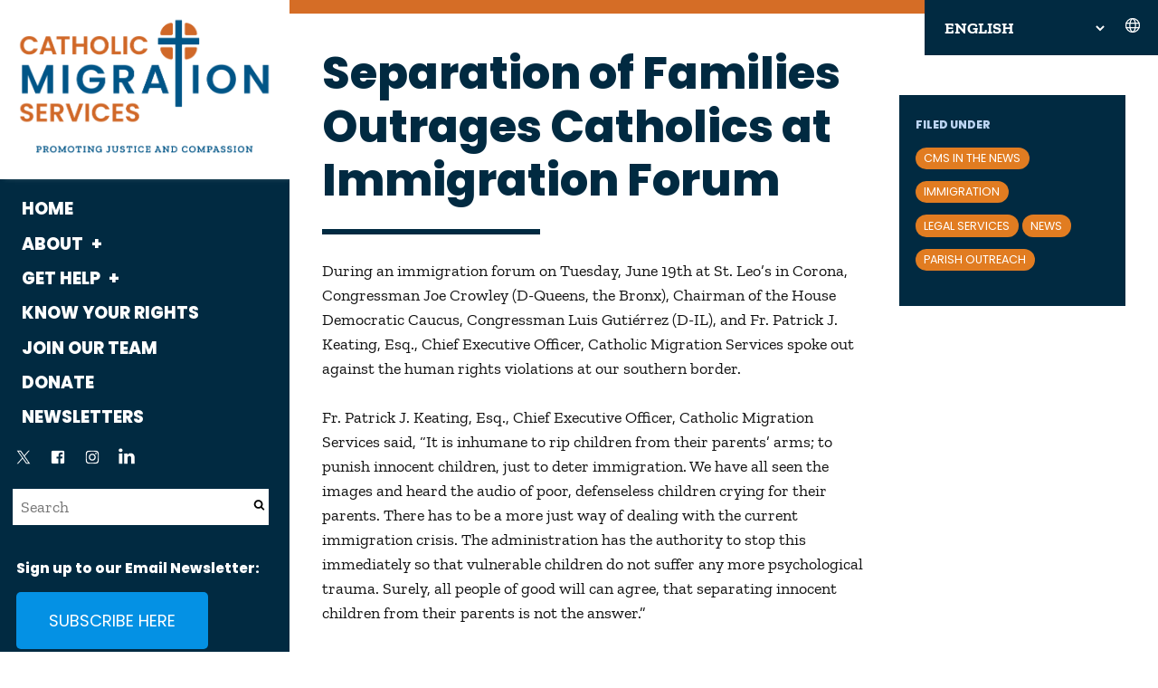

--- FILE ---
content_type: text/html; charset=UTF-8
request_url: https://catholicmigration.org/separation-of-families-outrages-catholics-at-immigration-forum/
body_size: 14590
content:
<!DOCTYPE html>
<!--[if lt IE 7]><html lang="en-US" class="no-js ie6 oldie"><![endif]-->
<!--[if IE 7]>	 <html lang="en-US" class="no-js ie7 oldie"><![endif]-->
<!--[if IE 8]>	 <html lang="en-US" class="no-js ie8 oldie"><![endif]-->
<!--[if IE 9]>	 <html lang="en-US" class="no-js ie9 oldie"><![endif]-->
<!--[if gt IE 9]><!--><html lang="en-US" class=""> <!--<![endif]-->
<head>
<title>Separation of Families Outrages Catholics at Immigration Forum &#x2d; Catholic Migration Services</title>
<meta http-equiv="content-type" content="text/html; charset=UTF-8" />
<meta name="description" content="Catholic Migration Services provides free immigration, housing, and employment legal services, tenant organizing and community legal education to low-income New Yorkers." />
<meta charset="UTF-8" />
<meta name="viewport" content="width=device-width,initial-scale=1" />
<link rel="shortcut icon" href="https://catholicmigration.org/wp-content/themes/sink_cathmigrations/images/favicon.ico?v=1769114100" />
<link rel="profile" href="http://gmpg.org/xfn/11" />
<title>Separation of Families Outrages Catholics at Immigration Forum &#x2d; Catholic Migration Services</title>

<!-- The SEO Framework by Sybre Waaijer -->
<meta name="robots" content="max-snippet:-1,max-image-preview:large,max-video-preview:-1" />
<link rel="canonical" href="https://catholicmigration.org/separation-of-families-outrages-catholics-at-immigration-forum/" />
<meta name="description" content="During an immigration forum on Tuesday, June 19th at St. Leo&rsquo;s in Corona, Congressman Joe Crowley (D&#x2d;Queens, the Bronx), Chairman of the House Democratic Caucus&#8230;" />
<meta property="og:type" content="article" />
<meta property="og:locale" content="en_US" />
<meta property="og:site_name" content="Catholic Migration Services" />
<meta property="og:title" content="Separation of Families Outrages Catholics at Immigration Forum" />
<meta property="og:description" content="During an immigration forum on Tuesday, June 19th at St. Leo&rsquo;s in Corona, Congressman Joe Crowley (D&#x2d;Queens, the Bronx), Chairman of the House Democratic Caucus, Congressman Luis Guti&eacute;rrez (D&#x2d;IL)&#8230;" />
<meta property="og:url" content="https://catholicmigration.org/separation-of-families-outrages-catholics-at-immigration-forum/" />
<meta property="article:published_time" content="2018-06-25T18:18:31+00:00" />
<meta property="article:modified_time" content="2018-06-25T18:18:31+00:00" />
<meta name="twitter:card" content="summary_large_image" />
<meta name="twitter:title" content="Separation of Families Outrages Catholics at Immigration Forum" />
<meta name="twitter:description" content="During an immigration forum on Tuesday, June 19th at St. Leo&rsquo;s in Corona, Congressman Joe Crowley (D&#x2d;Queens, the Bronx), Chairman of the House Democratic Caucus, Congressman Luis Guti&eacute;rrez (D&#x2d;IL)&#8230;" />
<script type="application/ld+json">{"@context":"https://schema.org","@graph":[{"@type":"WebSite","@id":"https://catholicmigration.org/#/schema/WebSite","url":"https://catholicmigration.org/","name":"Catholic Migration Services","description":"Catholic Migration Services provides free immigration, housing, and employment legal services, tenant organizing and community legal education to low&#x2d;income New Yorkers.","inLanguage":"en-US","potentialAction":{"@type":"SearchAction","target":{"@type":"EntryPoint","urlTemplate":"https://catholicmigration.org/search/{search_term_string}/"},"query-input":"required name=search_term_string"},"publisher":{"@type":"Organization","@id":"https://catholicmigration.org/#/schema/Organization","name":"Catholic Migration Services","url":"https://catholicmigration.org/"}},{"@type":"WebPage","@id":"https://catholicmigration.org/separation-of-families-outrages-catholics-at-immigration-forum/","url":"https://catholicmigration.org/separation-of-families-outrages-catholics-at-immigration-forum/","name":"Separation of Families Outrages Catholics at Immigration Forum &#x2d; Catholic Migration Services","description":"During an immigration forum on Tuesday, June 19th at St. Leo&rsquo;s in Corona, Congressman Joe Crowley (D&#x2d;Queens, the Bronx), Chairman of the House Democratic Caucus&#8230;","inLanguage":"en-US","isPartOf":{"@id":"https://catholicmigration.org/#/schema/WebSite"},"breadcrumb":{"@type":"BreadcrumbList","@id":"https://catholicmigration.org/#/schema/BreadcrumbList","itemListElement":[{"@type":"ListItem","position":1,"item":"https://catholicmigration.org/","name":"Catholic Migration Services"},{"@type":"ListItem","position":2,"item":"https://catholicmigration.org/category/cms-in-the-news/","name":"Category: CMS in the News"},{"@type":"ListItem","position":3,"name":"Separation of Families Outrages Catholics at Immigration Forum"}]},"potentialAction":{"@type":"ReadAction","target":"https://catholicmigration.org/separation-of-families-outrages-catholics-at-immigration-forum/"},"datePublished":"2018-06-25T18:18:31+00:00","dateModified":"2018-06-25T18:18:31+00:00","author":{"@type":"Person","@id":"https://catholicmigration.org/#/schema/Person/1c6493b933fc042075f79993b3470428","name":"Natasha V."}}]}</script>
<!-- / The SEO Framework by Sybre Waaijer | 10.05ms meta | 8.41ms boot -->

<script type="text/javascript">
/* <![CDATA[ */
window._wpemojiSettings = {"baseUrl":"https:\/\/s.w.org\/images\/core\/emoji\/15.0.3\/72x72\/","ext":".png","svgUrl":"https:\/\/s.w.org\/images\/core\/emoji\/15.0.3\/svg\/","svgExt":".svg","source":{"concatemoji":"https:\/\/catholicmigration.org\/wp-includes\/js\/wp-emoji-release.min.js?ver=6.6.1"}};
/*! This file is auto-generated */
!function(i,n){var o,s,e;function c(e){try{var t={supportTests:e,timestamp:(new Date).valueOf()};sessionStorage.setItem(o,JSON.stringify(t))}catch(e){}}function p(e,t,n){e.clearRect(0,0,e.canvas.width,e.canvas.height),e.fillText(t,0,0);var t=new Uint32Array(e.getImageData(0,0,e.canvas.width,e.canvas.height).data),r=(e.clearRect(0,0,e.canvas.width,e.canvas.height),e.fillText(n,0,0),new Uint32Array(e.getImageData(0,0,e.canvas.width,e.canvas.height).data));return t.every(function(e,t){return e===r[t]})}function u(e,t,n){switch(t){case"flag":return n(e,"\ud83c\udff3\ufe0f\u200d\u26a7\ufe0f","\ud83c\udff3\ufe0f\u200b\u26a7\ufe0f")?!1:!n(e,"\ud83c\uddfa\ud83c\uddf3","\ud83c\uddfa\u200b\ud83c\uddf3")&&!n(e,"\ud83c\udff4\udb40\udc67\udb40\udc62\udb40\udc65\udb40\udc6e\udb40\udc67\udb40\udc7f","\ud83c\udff4\u200b\udb40\udc67\u200b\udb40\udc62\u200b\udb40\udc65\u200b\udb40\udc6e\u200b\udb40\udc67\u200b\udb40\udc7f");case"emoji":return!n(e,"\ud83d\udc26\u200d\u2b1b","\ud83d\udc26\u200b\u2b1b")}return!1}function f(e,t,n){var r="undefined"!=typeof WorkerGlobalScope&&self instanceof WorkerGlobalScope?new OffscreenCanvas(300,150):i.createElement("canvas"),a=r.getContext("2d",{willReadFrequently:!0}),o=(a.textBaseline="top",a.font="600 32px Arial",{});return e.forEach(function(e){o[e]=t(a,e,n)}),o}function t(e){var t=i.createElement("script");t.src=e,t.defer=!0,i.head.appendChild(t)}"undefined"!=typeof Promise&&(o="wpEmojiSettingsSupports",s=["flag","emoji"],n.supports={everything:!0,everythingExceptFlag:!0},e=new Promise(function(e){i.addEventListener("DOMContentLoaded",e,{once:!0})}),new Promise(function(t){var n=function(){try{var e=JSON.parse(sessionStorage.getItem(o));if("object"==typeof e&&"number"==typeof e.timestamp&&(new Date).valueOf()<e.timestamp+604800&&"object"==typeof e.supportTests)return e.supportTests}catch(e){}return null}();if(!n){if("undefined"!=typeof Worker&&"undefined"!=typeof OffscreenCanvas&&"undefined"!=typeof URL&&URL.createObjectURL&&"undefined"!=typeof Blob)try{var e="postMessage("+f.toString()+"("+[JSON.stringify(s),u.toString(),p.toString()].join(",")+"));",r=new Blob([e],{type:"text/javascript"}),a=new Worker(URL.createObjectURL(r),{name:"wpTestEmojiSupports"});return void(a.onmessage=function(e){c(n=e.data),a.terminate(),t(n)})}catch(e){}c(n=f(s,u,p))}t(n)}).then(function(e){for(var t in e)n.supports[t]=e[t],n.supports.everything=n.supports.everything&&n.supports[t],"flag"!==t&&(n.supports.everythingExceptFlag=n.supports.everythingExceptFlag&&n.supports[t]);n.supports.everythingExceptFlag=n.supports.everythingExceptFlag&&!n.supports.flag,n.DOMReady=!1,n.readyCallback=function(){n.DOMReady=!0}}).then(function(){return e}).then(function(){var e;n.supports.everything||(n.readyCallback(),(e=n.source||{}).concatemoji?t(e.concatemoji):e.wpemoji&&e.twemoji&&(t(e.twemoji),t(e.wpemoji)))}))}((window,document),window._wpemojiSettings);
/* ]]> */
</script>
<style id='wp-emoji-styles-inline-css' type='text/css'>

	img.wp-smiley, img.emoji {
		display: inline !important;
		border: none !important;
		box-shadow: none !important;
		height: 1em !important;
		width: 1em !important;
		margin: 0 0.07em !important;
		vertical-align: -0.1em !important;
		background: none !important;
		padding: 0 !important;
	}
</style>
<link rel='stylesheet' id='socialink-site-deployment-css' href='https://catholicmigration.org/wp-content/plugins/socialink-suite-deployment/public/css/socialink-site-deployment-public.css?ver=1.0.0' type='text/css' media='all' />
<link rel='stylesheet' id='sink-theme-slideshow-slick-css' href='https://catholicmigration.org/wp-content/themes/sink_cathmigrations/_social-ink-app_/dependencies/vendor/kenwheeler/slick/slick/slick.css' type='text/css' media='all' />
<link rel='stylesheet' id='sink-theme-scss-css' href='https://catholicmigration.org/wp-content/themes/sink_cathmigrations/sink.style.php?p=style.scss' type='text/css' media='all' />
<link rel='stylesheet' id='sink-theme-css-css' href='https://catholicmigration.org/wp-content/themes/sink_cathmigrations/style.css' type='text/css' media='all' />
<link rel='stylesheet' id='sink-theme-fonts-css' href='https://fonts.googleapis.com/css?family=Merriweather%3A400%2C400i%2C700%2C700i%7CRoboto+Condensed%3A300&#038;ver=6.6.1' type='text/css' media='all' />
<link rel='stylesheet' id='sink-theme-res768-css' href='https://catholicmigration.org/wp-content/themes/sink_cathmigrations/assets/css/responsive_768max.css' type='text/css' media='screen and (max-width:767px)' />
<link rel='stylesheet' id='sink-theme-css-fancyapps-css' href='https://catholicmigration.org/wp-content/themes/sink_cathmigrations/assets/js/lib/fancybox.css?ver=6.6.1' type='text/css' media='all' />
<script type="text/javascript" src="https://catholicmigration.org/wp-includes/js/jquery/jquery.min.js?ver=3.7.1" id="jquery-core-js"></script>
<script type="text/javascript" src="https://catholicmigration.org/wp-includes/js/jquery/jquery-migrate.min.js?ver=3.4.1" id="jquery-migrate-js"></script>
<script type="text/javascript" src="https://catholicmigration.org/wp-content/plugins/socialink-suite-deployment/public/js/socialink-site-deployment-public.js?ver=1.0.0" id="socialink-site-deployment-js"></script>
<script type="text/javascript" src="https://catholicmigration.org/wp-content/themes/sink_cathmigrations/assets/js/main.js?ver=6.6.1" id="sink-theme-js-js"></script>
<script type="text/javascript" src="https://catholicmigration.org/wp-content/themes/sink_cathmigrations/_social-ink-app_/dependencies/vendor/kenwheeler/slick/slick/slick.min.js?ver=6.6.1" id="sink-theme-js-slick-js"></script>
<script type="text/javascript" src="https://catholicmigration.org/wp-content/themes/sink_cathmigrations/assets/js/lib/fancybox.umd.js?ver=6.6.1" id="sink-theme-js-fancyapps-js"></script>
<link rel="https://api.w.org/" href="https://catholicmigration.org/wp-json/" /><link rel="alternate" title="JSON" type="application/json" href="https://catholicmigration.org/wp-json/wp/v2/posts/6316" /><link rel="alternate" title="oEmbed (JSON)" type="application/json+oembed" href="https://catholicmigration.org/wp-json/oembed/1.0/embed?url=https%3A%2F%2Fcatholicmigration.org%2Fseparation-of-families-outrages-catholics-at-immigration-forum%2F" />
<link rel="alternate" title="oEmbed (XML)" type="text/xml+oembed" href="https://catholicmigration.org/wp-json/oembed/1.0/embed?url=https%3A%2F%2Fcatholicmigration.org%2Fseparation-of-families-outrages-catholics-at-immigration-forum%2F&#038;format=xml" />
	<meta name='dev-migrated' content='social-ink' />
   <!-- Google tag (gtag.js) Social Ink Automated -->
   <script async src="https://www.googletagmanager.com/gtag/js?id=G-E0WHYG00MC"></script>
   <script>
      window.dataLayer = window.dataLayer || [];
      function gtag(){dataLayer.push(arguments);}
      gtag('js', new Date());

      gtag('config', 'G-E0WHYG00MC');
   </script>
    <script type="text/javascript">
        var ajaxurl = 'https://catholicmigration.org/wp-admin/admin-ajax.php';
    </script>
    <!--[if IE]>
     /* IE 9 and lower only */
     <style type="text/css">
          .gradient {
               filter: none;
          }
     </style>
     <link rel="stylesheet" type="text/css" href="https://catholicmigration.org/wp-content/themes/sink_cathmigrations/assets/css/ie.css" media="screen" />
     <script>
          document.createElement('header');
          document.createElement('nav');
          document.createElement('section');
          document.createElement('article');
          document.createElement('aside');
          document.createElement('main');
          document.createElement('footer');
     </script>
     /* END IE 9 and lower only */
<![endif]-->
</head>
<body class="post-template-default single single-post postid-6316 single-format-standard hero-none social-ink-site-container logged-in-user-0">
<div id="container" class="">
     <div id="skiptocontent">
          <a href="#maincontent" class="skipping_button">skip to main content</a>
     </div>

     <div class="mobile-only logospace">
          <div class="mobile-logo">
               <a class="logoclick dont_highlight" href="http://catholicmigration.org/">
                    <img
                    src="https://catholicmigration.org/wp-content/themes/sink_cathmigrations/images/logo.png"
                    title="Catholic Migration Services - Catholic Migration Services provides free immigration, housing, and employment legal services, tenant organizing and community legal education to low-income New Yorkers."
                    alt="Catholic Migration Services - Catholic Migration Services provides free immigration, housing, and employment legal services, tenant organizing and community legal education to low-income New Yorkers."
                    />
               </a>
          </div>
     </div>
     
     <div class="socialink-gtl-container gtl-container-global">
          <div class="gtranslate_wrapper" id="gt-wrapper-59128800"></div>          		<span class="sink_icon sink_svg">
			<svg id="globe-icon" data-name="icon-globe" width="32" height="32" viewBox="0 0 32 32" fill="none" xmlns="http://www.w3.org/2000/svg">
	<title>Globe</title>
<path d="M16 28C22.6274 28 28 22.6274 28 16C28 9.37258 22.6274 4 16 4C9.37258 4 4 9.37258 4 16C4 22.6274 9.37258 28 16 28Z" stroke="white" stroke-width="2" stroke-miterlimit="10"/>
<path d="M4.68335 12H27.3165" stroke="white" stroke-width="2" stroke-linecap="round" stroke-linejoin="round"/>
<path d="M4.68384 20H27.3168" stroke="white" stroke-width="2" stroke-linecap="round" stroke-linejoin="round"/>
<path d="M16 27.6779C18.7614 27.6779 21 22.4495 21 16C21 9.5505 18.7614 4.32214 16 4.32214C13.2386 4.32214 11 9.5505 11 16C11 22.4495 13.2386 27.6779 16 27.6779Z" stroke="white" stroke-width="2" stroke-miterlimit="10"/>
</svg>
		</span>
		     </div>

     <div class="container_inner">
          <div class="left-column">
              <header id="header" role="banner">
               <div class="header_inner">
<div class="logo">
	<a class="logoclick dont_highlight" href="http://catholicmigration.org/">
		<img
		src="https://catholicmigration.org/wp-content/themes/sink_cathmigrations/images/logo.png"
		title="Catholic Migration Services - Catholic Migration Services provides free immigration, housing, and employment legal services, tenant organizing and community legal education to low-income New Yorkers."
		alt="Catholic Migration Services - Catholic Migration Services provides free immigration, housing, and employment legal services, tenant organizing and community legal education to low-income New Yorkers."
		/>
	</a>
</div>
<nav class="sidemenu">
		<a class="close" href="#">		<span class="sink_icon sink_svg">
			<svg id="Layer_1" data-name="Layer 1" xmlns="http://www.w3.org/2000/svg" xmlns:xlink="http://www.w3.org/1999/xlink" viewBox="0 0 16.43 16.43">
  <defs>
    <clipPath id="clip-path">
      <rect x="-350.22" y="287.74" width="1229.74" height="660.51" style="fill: none"/>
    </clipPath>
    <clipPath id="clip-path-2">
      <rect x="-350.22" y="77.32" width="1239.9" height="873.25" style="fill: none"/>
    </clipPath>
    <clipPath id="clip-path-3">
      <rect x="-364.87" y="-190.9" width="1431.26" height="1437.3" style="fill: none"/>
    </clipPath>
    <clipPath id="clip-path-4">
      <rect x="-364.87" y="-194.12" width="1431.26" height="1440.53" style="fill: none"/>
    </clipPath>
  </defs>
  <title>Close</title>
  <g>
    <polyline points="0 0.71 15.72 16.43 16.43 15.72 0.71 0" style="fill: #f6f4f3"/>
    <polyline points="15.72 0 0 15.72 0.71 16.43 16.43 0.71" style="fill: #f6f4f3"/>
  </g>
  
</svg>
		</span>
		</a>
		<a class="open" href="#">		<span class="sink_icon sink_svg">
			<svg id="Layer_1" data-name="Layer 1" xmlns="http://www.w3.org/2000/svg" xmlns:xlink="http://www.w3.org/1999/xlink" viewBox="0 0 17.89 14.82">
  <defs>
    <clipPath id="clip-path">
      <rect x="-275.01" y="287.74" width="1229.74" height="660.51" style="fill: none"/>
    </clipPath>
    <clipPath id="clip-path-2">
      <rect x="-275.01" y="77.32" width="1239.9" height="873.25" style="fill: none"/>
    </clipPath>
    <clipPath id="clip-path-3">
      <rect x="-289.66" y="-190.9" width="1431.26" height="1437.3" style="fill: none"/>
    </clipPath>
    <clipPath id="clip-path-4">
      <rect x="-289.66" y="-194.12" width="1431.26" height="1440.53" style="fill: none"/>
    </clipPath>
  </defs>
  <title>Menu</title>
  <g>
    <line y1="0.5" x2="17.89" y2="0.5" style="fill: none;stroke: #f6f4f3;stroke-miterlimit: 10"/>
    <line y1="7.41" x2="17.89" y2="7.41" style="fill: none;stroke: #f6f4f3;stroke-miterlimit: 10"/>
    <line y1="14.32" x2="17.89" y2="14.32" style="fill: none;stroke: #f6f4f3;stroke-miterlimit: 10"/>
  </g>
 </svg>
		</span>
		</a>
	</nav>

<div class="header-menu-top">
	<div class="topheader-bottomline">
		<nav class="menu_nav mobile_only" role="navigation">
			<div class="centering_box burger-wrap">
			 	<div class="burger-time">
		 		 	<input type="checkbox" id="init_header_menu" class="init_header_menu" />
		 		  	<div class="add-heat">
		 		  		<label class="hamburger-btn" for="init_header_menu">
			 			    <div class="burger burger-container">
			 			            <span class="burger-magic invisible-burger"></span>
			 			            <span class="burger-meat"></span>
			 			            <span class="burger-bun"></span>
			 			            <span class="burger-bun"></span>
			 			     </div>
		 		   		</label>
		 		   		<span class="text_assist">MENU</span>
		 		  	</div>
			 	</div>
			</div>
		</nav>
		</div>

		<nav class="topmenu searcher" role="navigation">
			<ul id="menu-main" class="menu" role="menubar"><li id="menu-item-10215" class="menu-item menu-item-type-post_type menu-item-object-page menu-item-home menu-item-10215"><a href="https://catholicmigration.org/" class="catholic-migration-services-home-10215">Home</a></li>
<li id="menu-item-5493" class="menu-item menu-item-type-post_type menu-item-object-page menu-item-has-children menu-item-5493" aria-haspopup="true" aria-expanded="false" tabindex="0"><a href="https://catholicmigration.org/about-catholic-migration-services/" class="catholic-migration-services-about-5493">About</a>
<ul class="sub-menu">
	<li id="menu-item-5488" class="menu-item menu-item-type-post_type menu-item-object-page menu-item-5488"><a href="https://catholicmigration.org/about-catholic-migration-services/" class="catholic-migration-services-what-we-do-5488">What We Do</a></li>
	<li id="menu-item-9153" class="menu-item menu-item-type-post_type menu-item-object-page menu-item-9153"><a href="https://catholicmigration.org/staff-directory/" class="catholic-migration-services-who-we-are-9153">Who We Are</a></li>
	<li id="menu-item-4189" class="menu-item menu-item-type-post_type menu-item-object-page menu-item-4189"><a href="https://catholicmigration.org/history/" class="catholic-migration-services-history-4189">History</a></li>
	<li id="menu-item-10356" class="menu-item menu-item-type-taxonomy menu-item-object-category current-post-ancestor current-menu-parent current-post-parent menu-item-10356"><a href="https://catholicmigration.org/category/news/" class="catholic-migration-services-news-10356">News</a></li>
</ul>
</li>
<li id="menu-item-10363" class="menu-item menu-item-type-post_type menu-item-object-page menu-item-has-children menu-item-10363" aria-haspopup="true" aria-expanded="false" tabindex="0"><a href="https://catholicmigration.org/get-help/" class="catholic-migration-services-get-help-10363">Get Help</a>
<ul class="sub-menu">
	<li id="menu-item-4182" class="menu-item menu-item-type-post_type menu-item-object-page menu-item-4182"><a href="https://catholicmigration.org/housing/" class="catholic-migration-services-housing-4182">Housing</a></li>
	<li id="menu-item-4181" class="menu-item menu-item-type-post_type menu-item-object-page menu-item-4181"><a href="https://catholicmigration.org/immigration/" class="catholic-migration-services-immigration-4181">Immigration</a></li>
	<li id="menu-item-4183" class="menu-item menu-item-type-post_type menu-item-object-page menu-item-4183"><a href="https://catholicmigration.org/workers-rights/" class="catholic-migration-services-employment-4183">Employment</a></li>
</ul>
</li>
<li id="menu-item-10967" class="menu-item menu-item-type-post_type menu-item-object-page menu-item-10967"><a href="https://catholicmigration.org/know-your-rights/" class="catholic-migration-services-know-your-rights-10967">Know Your Rights</a></li>
<li id="menu-item-10359" class="menu-item menu-item-type-post_type menu-item-object-page menu-item-10359"><a href="https://catholicmigration.org/internships-and-careers/" class="catholic-migration-services-join-our-team-10359">Join Our Team</a></li>
<li id="menu-item-11292" class="menu-item menu-item-type-custom menu-item-object-custom menu-item-11292"><a href="https://www.ccbq.org/cms_donate/" class="catholic-migration-services-donate-11292">Donate</a></li>
<li id="menu-item-10411" class="menu-item menu-item-type-post_type menu-item-object-page menu-item-10411"><a href="https://catholicmigration.org/newsletters/" class="catholic-migration-services-newsletters-10411">Newsletters</a></li>
</ul>		</nav>
		<nav class="socialmedia menu_horizontal" role="social_media">
	<ul>
				<li class="media-link media-link-x"><a class="x socialmedia_clicker" title="See Catholic Migration Services on X" href="https://twitter.com/CMSBQ">		<span class="sink_icon sink_svg">
			<svg viewBox="0 0 96 96"  id="x-icon" data-name="icon-x" xmlns="http://www.w3.org/2000/svg" >
	<title>X</title>
	<path d="M53.5179 43.5464L75.1097 19H69.9931L51.245 40.3133L36.2709 19H19L41.6438 51.2295L19 76.9702H24.1169L43.9154 54.4626L59.7291 76.9702H77L53.5166 43.5464H53.5179ZM46.5096 51.5135L44.2154 48.3041L25.9605 22.7671H33.8197L48.5516 43.3763L50.8459 46.5856L69.9955 73.3744H62.1363L46.5096 51.5147V51.5135Z" />
</svg>
		</span>
		</a></li>
					<li class="media-link media-link-facebook"><a class="facebook socialmedia_clicker" title="See Catholic Migration Services on Facebook" href="https://www.facebook.com/cmsbq">		<span class="sink_icon sink_svg">
			<svg  id="facebook-icon" data-name="icon-facebook" xmlns="http://www.w3.org/2000/svg" viewBox="0 0 96 96">
	<title>Facebook</title>
	<g clip-path="url(#clip0_1_30)">
	<path d="M17.9998 66.7499V29.2499C17.9773 27.7751 18.2586 26.3115 18.8264 24.9502C19.3941 23.5889 20.2361 22.3591 21.2998 21.3374C22.3404 20.2856 23.5782 19.4495 24.9424 18.8768C26.3065 18.3041 27.7703 18.0061 29.2498 17.9999H66.7498C68.242 17.9811 69.7219 18.2713 71.0965 18.8521C72.4711 19.4329 73.7107 20.2919 74.7373 21.3749C75.7782 22.404 76.6031 23.6308 77.1633 24.9831C77.7236 26.3354 78.008 27.7861 77.9998 29.2499V66.7499C78.0223 68.2246 77.741 69.6883 77.1732 71.0495C76.6055 72.4108 75.7635 73.6406 74.6998 74.6624C73.6592 75.7141 72.4214 76.5503 71.0572 77.123C69.693 77.6957 68.2293 77.9937 66.7498 77.9999H59.2498V54.2249H67.2373L68.3623 45.4874H59.2498V39.8624C59.2001 38.7172 59.6043 37.5986 60.3748 36.7499C61.4263 35.8928 62.7751 35.4881 64.1248 35.6249H69.2998V27.3749C66.7998 27.1499 64.4748 27.0374 62.3248 27.0374C60.8856 26.9326 59.4398 27.1124 58.0701 27.5664C56.7003 28.0205 55.4334 28.7399 54.3417 29.6836C53.25 30.6273 52.3549 31.7768 51.7075 33.0664C51.0601 34.3561 50.6731 35.7606 50.5685 37.1999C50.5176 37.8238 50.5176 38.4509 50.5685 39.0749V45.5249H41.7373V54.2624H50.4748V77.9999H29.2498C27.7576 78.0186 26.2777 77.7284 24.9031 77.1476C23.5285 76.5668 22.2889 75.7079 21.2623 74.6249C20.2213 73.5957 19.3965 72.369 18.8362 71.0166C18.276 69.6643 17.9916 68.2137 17.9998 66.7499Z"/>
	</g>
	<defs>
		<clipPath id="clip0_1_30">
			<rect width="60" height="60"  transform="translate(18 18)"/>
		</clipPath>
	</defs>
</svg>
		</span>
		</a></li>
					<li class="media-link media-link-instagram"><a class="instagram socialmedia_clicker" title="See Catholic Migration Services on Instagram" href="https://www.instagram.com/CMSBQ/">		<span class="sink_icon sink_svg">
			<svg  id="instagram-icon" data-name="icon-instagram" xmlns="http://www.w3.org/2000/svg" viewBox="0 0 96 96">
	<title>Instagram</title>
	<g clip-path="url(#clip0_1_18)">
	<path d="M48 23.4545C56.0182 23.4545 56.9727 23.4545 60.1091 23.6455C61.9703 23.6803 63.8131 24.0212 65.5636 24.6545C66.8668 25.1371 68.0422 25.9114 69 26.9182C70.0068 27.876 70.7811 29.0514 71.2636 30.3545C71.9992 32.1148 72.4325 33.9865 72.5455 35.8909C72.5455 39.0273 72.5455 39.9818 72.5455 48C72.5455 56.0182 72.5455 56.9727 72.3545 60.1091C72.3197 61.9703 71.9788 63.8131 71.3455 65.5636C70.8324 66.8511 70.0624 68.0206 69.0824 69.0006C68.1024 69.9806 66.933 70.7506 65.6455 71.2636C63.895 71.897 62.0521 72.2379 60.1909 72.2727C56.9727 72.5455 56.0182 72.5455 48 72.5455C39.9818 72.5455 39.0273 72.5455 35.8909 72.5455C34.0297 72.5107 32.1869 72.1697 30.4364 71.5364C29.1332 71.0538 27.9578 70.2795 27 69.2727C25.9932 68.3149 25.2189 67.1395 24.7364 65.8364C24.103 64.0859 23.7621 62.2431 23.7273 60.3818C23.4545 56.9727 23.4545 56.0182 23.4545 48C23.4545 39.9818 23.4545 39.0273 23.6455 35.8909C23.6803 34.0297 24.0212 32.1869 24.6545 30.4364C25.1371 29.1332 25.9114 27.9578 26.9182 27C27.876 25.9932 29.0514 25.2189 30.3545 24.7364C32.1482 24.0881 34.0383 23.747 35.9455 23.7273C39.0273 23.4545 39.9818 23.4545 48 23.4545ZM48 18C39.8182 18 38.8364 18 35.6182 18.1909C33.1293 18.2358 30.6665 18.7062 28.3364 19.5818C26.337 20.3284 24.5295 21.5117 23.0455 23.0455C21.5117 24.5295 20.3284 26.337 19.5818 28.3364C18.7062 30.6665 18.2358 33.1293 18.1909 35.6182C18 38.8364 18 39.8182 18 48C18 56.1818 18 57.1636 18.1909 60.3818C18.2358 62.8707 18.7062 65.3335 19.5818 67.6636C20.3284 69.663 21.5117 71.4705 23.0455 72.9545C24.5295 74.4883 26.337 75.6716 28.3364 76.4182C30.6665 77.2938 33.1293 77.7642 35.6182 77.8091C38.8364 78 39.8182 78 48 78C56.1818 78 57.1636 78 60.3818 77.8091C62.8707 77.7642 65.3335 77.2938 67.6636 76.4182C69.6472 75.6407 71.4488 74.4618 72.9553 72.9553C74.4618 71.4488 75.6407 69.6472 76.4182 67.6636C77.2938 65.3335 77.7642 62.8707 77.8091 60.3818C78 57.1636 78 56.1818 78 48C78 39.8182 78 38.8364 77.8091 35.6182C77.7642 33.1293 77.2938 30.6665 76.4182 28.3364C75.6716 26.337 74.4883 24.5295 72.9545 23.0455C71.4705 21.5117 69.663 20.3284 67.6636 19.5818C65.3335 18.7062 62.8707 18.2358 60.3818 18.1909C57.1636 18 56.1818 18 48 18Z" />
	<path d="M48 32.5909C44.9524 32.5909 41.9732 33.4947 39.4392 35.1878C36.9052 36.881 34.9301 39.2876 33.7639 42.1032C32.5976 44.9189 32.2924 48.0171 32.887 51.0062C33.4816 53.9953 34.9491 56.7409 37.1041 58.8959C39.2591 61.0509 42.0048 62.5185 44.9938 63.113C47.9829 63.7076 51.0812 63.4024 53.8968 62.2362C56.7124 61.0699 59.119 59.0949 60.8122 56.5609C62.5054 54.0269 63.4091 51.0477 63.4091 48C63.4091 43.9133 61.7856 39.9939 58.8959 37.1042C56.0061 34.2144 52.0867 32.5909 48 32.5909ZM48 58.0091C46.0204 58.0091 44.0852 57.4221 42.4392 56.3223C40.7933 55.2225 39.5104 53.6593 38.7528 51.8303C37.9952 50.0014 37.797 47.9889 38.1832 46.0474C38.5694 44.1058 39.5227 42.3223 40.9225 40.9225C42.3223 39.5227 44.1057 38.5695 46.0473 38.1833C47.9889 37.7971 50.0014 37.9953 51.8303 38.7528C53.6592 39.5104 55.2224 40.7933 56.3222 42.4393C57.4221 44.0853 58.0091 46.0204 58.0091 48C58.0091 50.6546 56.9546 53.2005 55.0775 55.0775C53.2004 56.9546 50.6546 58.0091 48 58.0091Z" />
	<path d="M64.0091 35.5909C65.9973 35.5909 67.6091 33.9792 67.6091 31.9909C67.6091 30.0027 65.9973 28.3909 64.0091 28.3909C62.0209 28.3909 60.4091 30.0027 60.4091 31.9909C60.4091 33.9792 62.0209 35.5909 64.0091 35.5909Z" />
	</g>
	<defs>
	<clipPath id="clip0_1_18">
	<rect width="60" height="60" fill="white" transform="translate(18 18)"/>
	</clipPath>
	</defs>
</svg>
		</span>
		</a></li>
					<li class="media-link media-link-linkedin"><a class="linkedin socialmedia_clicker" title="See Catholic Migration Services on Linkedin" href="https://www.linkedin.com/company/catholic-migration-services">		<span class="sink_icon sink_svg">
			<svg  id="linkedin-icon" data-name="icon-linkedin" xmlns="http://www.w3.org/2000/svg" viewBox="0 0 96 96" >
	<title>Linked In</title>
	<path d="M29.837 17.7451C29.867 18.7862 29.6719 19.8216 29.265 20.7805C28.8582 21.7394 28.2493 22.5992 27.4799 23.3013C25.8244 24.8015 23.6516 25.6013 21.4185 25.5322C20.2972 25.5889 19.1758 25.4208 18.1204 25.0377C17.0649 24.6546 16.0968 24.0642 15.273 23.3013C14.5253 22.5866 13.9364 21.7225 13.5448 20.7652C13.1532 19.8079 12.9676 18.7789 13 17.7451C12.9701 16.7039 13.1652 15.6685 13.572 14.7096C13.9788 13.7507 14.5877 12.8909 15.3572 12.1888C16.1743 11.4438 17.1301 10.867 18.1701 10.4915C19.2101 10.1159 20.314 9.94891 21.4185 10C22.53 9.94329 23.6418 10.1075 24.6894 10.4832C25.7371 10.8589 26.6998 11.4387 27.522 12.1888C28.263 12.9107 28.8502 13.7751 29.2481 14.73C29.6459 15.685 29.8463 16.7106 29.837 17.7451ZM28.911 31.7198V76.8852H13.8839V31.7198H28.911ZM83 50.9982V76.8852H68.0571V52.724C68.1994 50.0923 67.5389 47.4794 66.163 45.2315C65.5051 44.3241 64.626 43.6001 63.6092 43.1286C62.5924 42.657 61.4718 42.4536 60.3542 42.5376C58.6478 42.4812 56.9768 43.0332 55.6398 44.095C54.3668 45.1532 53.3579 46.4935 52.6933 48.0096C52.3255 49.1944 52.1548 50.4316 52.1882 51.6717V76.9273H37.1612C37.1612 64.7765 37.1612 54.9549 37.1612 47.4624V33.9086V31.7198H52.1882V38.2442C52.7357 37.3425 53.3701 36.4966 54.0824 35.7186C54.8757 34.8824 55.7191 34.0953 56.6079 33.3614C57.8397 32.3862 59.2803 31.7091 60.8172 31.3831C62.5236 30.9438 64.2751 30.7037 66.0367 30.6675C68.3885 30.552 70.7372 30.9517 72.9184 31.8388C75.0997 32.7258 77.0607 34.0787 78.6645 35.8028C81.9663 40.1439 83.514 45.5684 83 50.9982Z" />

	<defs>
		<rect width="70" height="66.8852"  transform="translate(13 10)"/>
	</defs>
</svg>
		</span>
		</a></li>
			</ul>
</nav>
		<nav class="search-container-visible">
	<form action="https://catholicmigration.org" method="get">
		<input placeholder="Search" title="Search" type="text" name="s" class="search_input clearMeFocus"  />
		<button>		<span class="sink_icon sink_svg">
			<svg viewBox="0 0 96 96" id="search-icon" data-name="icon-search" xmlns="http://www.w3.org/2000/svg" >
	<title>Search</title>
	<path d="M56.092 43.303C56.0709 39.3882 54.5037 35.6404 51.7318 32.8759C48.9598 30.1115 45.2078 28.5544 41.293 28.5439C37.3851 28.5649 33.6433 30.1266 30.88 32.89C28.1166 35.6533 26.5549 39.3951 26.5339 43.303C26.5444 47.2178 28.1015 50.9698 30.8659 53.7417C33.6304 56.5137 37.3782 58.0809 41.293 58.102C45.2147 58.0914 48.9727 56.5289 51.7458 53.7558C54.5189 50.9827 56.0814 47.2247 56.092 43.303ZM72.9994 70.7825C72.9814 71.898 72.5303 72.9626 71.7415 73.7515C70.9526 74.5403 69.888 74.9914 68.7725 75.0094C68.212 75.0251 67.6546 74.9209 67.1376 74.7038C66.6206 74.4867 66.156 74.1616 65.7748 73.7503L54.5131 62.4587C51.2951 64.6808 47.5674 66.053 43.6767 66.4479C39.7859 66.8427 35.8586 66.2473 32.2597 64.717C29.48 63.5512 26.9547 61.8541 24.8252 59.7208C22.6999 57.5847 21.0039 55.061 19.8289 52.2863C18.6219 49.4276 18 46.356 18 43.253C18 40.15 18.6219 37.0784 19.8289 34.2197C20.9742 31.4388 22.6587 28.9121 24.7854 26.7854C26.9121 24.6587 29.4388 22.9742 32.2197 21.8289C35.0784 20.6219 38.15 20 41.253 20C44.356 20 47.4276 20.6219 50.2863 21.8289C53.061 23.0039 55.5847 24.6999 57.7208 26.8252C59.8541 28.9547 61.5512 31.48 62.717 34.2597C64.2477 37.8607 64.8424 41.7904 64.4458 45.6831C64.0491 49.5758 62.6741 53.3048 60.4487 56.5231L71.7803 67.8048C72.1749 68.1924 72.4865 68.6564 72.6961 69.1683C72.9056 69.6802 73.0088 70.2294 72.9994 70.7825Z" />
</svg>
		</span>
		</button>
	</form>
</nav>		<div class="email-signup-appeal">
			<h4>Sign up to our Email Newsletter:</h4>
			<a class="" href="https://catholicmigration.org/subscribe"><button class="signup">Subscribe Here</button></a>
		</div>
				<div class="latest-updates">
							<div class="one-recent">
										<span class="item-maintax"><a href="https://catholicmigration.org/category/events/">Events</a></span>
										<h2 class="item-title"><a href="https://catholicmigration.org/2025-shining-star-awards/">2025 Shining Star Awards</a></h2>
				</div>
							<div class="one-recent">
										<span class="item-maintax"><a href="https://catholicmigration.org/category/news/">News</a></span>
										<h2 class="item-title"><a href="https://catholicmigration.org/cms-helps-mobilize-sunnyside-tenants-for-critical-housing-rally/">CMS Helps Mobilize Sunnyside Tenants for Critical Housing Rally</a></h2>
				</div>
							<div class="one-recent">
										<span class="item-maintax"><a href="https://catholicmigration.org/category/cms-in-the-news/">CMS in the News</a></span>
										<h2 class="item-title"><a href="https://catholicmigration.org/catholic-migration-services-helps-pave-the-way-for-lawsuit-against-queens-landlord/">Catholic Migration Services Helps Pave the Way for Lawsuit Against Queens Landlord</a></h2>
				</div>
					</div>
		</div>
</div>              </header>
          </div>
          <div class="right-column">
               <main class="onepage singlepage metadata-exists" id="maincontent" role="main">
<section class="content">
	<article class="copy main-content post-6316 post type-post status-publish format-standard hentry category-cms-in-the-news category-immigration category-legal-services category-news category-parish-outreach">
		<header class="pageinfo">
			<h1>Separation of Families Outrages Catholics at Immigration Forum</h1>
					</header>
		<div class="text">
			<p>During an immigration forum on Tuesday, June 19th at St. Leo&#8217;s in Corona, Congressman Joe Crowley (D-Queens, the Bronx), Chairman of the House Democratic Caucus, Congressman Luis Gutiérrez (D-IL), and Fr. Patrick J. Keating, Esq., Chief Executive Officer, Catholic Migration Services spoke out against the human rights violations at our southern border.</p>
<p>Fr. Patrick J. Keating, Esq., Chief Executive Officer, Catholic Migration Services said, “It is inhumane to rip children from their parents’ arms; to punish innocent children, just to deter immigration. We have all seen the images and heard the audio of poor, defenseless children crying for their parents. There has to be a more just way of dealing with the current immigration crisis. The administration has the authority to stop this immediately so that vulnerable children do not suffer any more psychological trauma. Surely, all people of good will can agree, that separating innocent children from their parents is not the answer.”</p>
<p>See Current&#8217;s NET TV&#8217;s news segment: <a href="https://netny.tv/episodes/currents/separation-of-families-outrages-catholics-at-immigration-forum/" target="_blank" rel="noopener">Separation of Families Outrages Catholics at Immigration Forum</a></p>
		</div>
	</article>
			<aside class="metadatum metacontainer-single centering_box">
				<div class="metadatum-inner">
							<div class="meta_taxes meta_content center_content">
									<div class="meta_item tax_item obj-category">
						<span class="lbl">Filed Under</span>
													<span class="val"><a title="See other items in CMS in the News Categories" href="https://catholicmigration.org/category/cms-in-the-news/">CMS in the News</a></span>
													<span class="val"><a title="See other items in Immigration Categories" href="https://catholicmigration.org/category/immigration/">Immigration</a></span>
													<span class="val"><a title="See other items in Legal Services Categories" href="https://catholicmigration.org/category/legal-services/">Legal Services</a></span>
													<span class="val"><a title="See other items in News Categories" href="https://catholicmigration.org/category/news/">News</a></span>
													<span class="val"><a title="See other items in Parish Outreach Categories" href="https://catholicmigration.org/category/parish-outreach/">Parish Outreach</a></span>
											</div>
							</div>
				</div>
	</aside>
</section>
</main>
  		<footer id="footer" role="contentinfo">
  			<div class="footer_inner">
	<nav class="footersection section-metadata flexible nw" role="navigation">
		<div class="footercol col-help">
			<!-- <h1>Call Us! We Offer Help in Any Language!</h1> -->
			<div class="flexible nw offices">
															<div class="txt itm-brooklyn-office">
							<h2>Brooklyn Office</h2>
							<div class="cntnts"><p>191 Joralemon Street, 4th Floor<br />
Brooklyn, NY 11201<br />
(718) 236-3000 | fax: (718) 256-9707</p>
</div>
						</div>
											<div class="txt itm-queens-office">
							<h2>Queens Office</h2>
							<div class="cntnts"><p>47-01 Queens Boulevard, Suite 203<br />
Sunnyside, NY 11104<br />
(347) 472-3500 | fax: (347) 472-3501</p>
</div>
						</div>
												</div>
			<nav class="socialmedia menu_horizontal" role="social_media">
	<ul>
				<li class="media-link media-link-x"><a class="x socialmedia_clicker" title="See Catholic Migration Services on X" href="https://twitter.com/CMSBQ">		<span class="sink_icon sink_svg">
			<svg viewBox="0 0 96 96"  id="x-icon" data-name="icon-x" xmlns="http://www.w3.org/2000/svg" >
	<title>X</title>
	<path d="M53.5179 43.5464L75.1097 19H69.9931L51.245 40.3133L36.2709 19H19L41.6438 51.2295L19 76.9702H24.1169L43.9154 54.4626L59.7291 76.9702H77L53.5166 43.5464H53.5179ZM46.5096 51.5135L44.2154 48.3041L25.9605 22.7671H33.8197L48.5516 43.3763L50.8459 46.5856L69.9955 73.3744H62.1363L46.5096 51.5147V51.5135Z" />
</svg>
		</span>
		</a></li>
					<li class="media-link media-link-facebook"><a class="facebook socialmedia_clicker" title="See Catholic Migration Services on Facebook" href="https://www.facebook.com/cmsbq">		<span class="sink_icon sink_svg">
			<svg  id="facebook-icon" data-name="icon-facebook" xmlns="http://www.w3.org/2000/svg" viewBox="0 0 96 96">
	<title>Facebook</title>
	<g clip-path="url(#clip0_1_30)">
	<path d="M17.9998 66.7499V29.2499C17.9773 27.7751 18.2586 26.3115 18.8264 24.9502C19.3941 23.5889 20.2361 22.3591 21.2998 21.3374C22.3404 20.2856 23.5782 19.4495 24.9424 18.8768C26.3065 18.3041 27.7703 18.0061 29.2498 17.9999H66.7498C68.242 17.9811 69.7219 18.2713 71.0965 18.8521C72.4711 19.4329 73.7107 20.2919 74.7373 21.3749C75.7782 22.404 76.6031 23.6308 77.1633 24.9831C77.7236 26.3354 78.008 27.7861 77.9998 29.2499V66.7499C78.0223 68.2246 77.741 69.6883 77.1732 71.0495C76.6055 72.4108 75.7635 73.6406 74.6998 74.6624C73.6592 75.7141 72.4214 76.5503 71.0572 77.123C69.693 77.6957 68.2293 77.9937 66.7498 77.9999H59.2498V54.2249H67.2373L68.3623 45.4874H59.2498V39.8624C59.2001 38.7172 59.6043 37.5986 60.3748 36.7499C61.4263 35.8928 62.7751 35.4881 64.1248 35.6249H69.2998V27.3749C66.7998 27.1499 64.4748 27.0374 62.3248 27.0374C60.8856 26.9326 59.4398 27.1124 58.0701 27.5664C56.7003 28.0205 55.4334 28.7399 54.3417 29.6836C53.25 30.6273 52.3549 31.7768 51.7075 33.0664C51.0601 34.3561 50.6731 35.7606 50.5685 37.1999C50.5176 37.8238 50.5176 38.4509 50.5685 39.0749V45.5249H41.7373V54.2624H50.4748V77.9999H29.2498C27.7576 78.0186 26.2777 77.7284 24.9031 77.1476C23.5285 76.5668 22.2889 75.7079 21.2623 74.6249C20.2213 73.5957 19.3965 72.369 18.8362 71.0166C18.276 69.6643 17.9916 68.2137 17.9998 66.7499Z"/>
	</g>
	<defs>
		<clipPath id="clip0_1_30">
			<rect width="60" height="60"  transform="translate(18 18)"/>
		</clipPath>
	</defs>
</svg>
		</span>
		</a></li>
					<li class="media-link media-link-instagram"><a class="instagram socialmedia_clicker" title="See Catholic Migration Services on Instagram" href="https://www.instagram.com/CMSBQ/">		<span class="sink_icon sink_svg">
			<svg  id="instagram-icon" data-name="icon-instagram" xmlns="http://www.w3.org/2000/svg" viewBox="0 0 96 96">
	<title>Instagram</title>
	<g clip-path="url(#clip0_1_18)">
	<path d="M48 23.4545C56.0182 23.4545 56.9727 23.4545 60.1091 23.6455C61.9703 23.6803 63.8131 24.0212 65.5636 24.6545C66.8668 25.1371 68.0422 25.9114 69 26.9182C70.0068 27.876 70.7811 29.0514 71.2636 30.3545C71.9992 32.1148 72.4325 33.9865 72.5455 35.8909C72.5455 39.0273 72.5455 39.9818 72.5455 48C72.5455 56.0182 72.5455 56.9727 72.3545 60.1091C72.3197 61.9703 71.9788 63.8131 71.3455 65.5636C70.8324 66.8511 70.0624 68.0206 69.0824 69.0006C68.1024 69.9806 66.933 70.7506 65.6455 71.2636C63.895 71.897 62.0521 72.2379 60.1909 72.2727C56.9727 72.5455 56.0182 72.5455 48 72.5455C39.9818 72.5455 39.0273 72.5455 35.8909 72.5455C34.0297 72.5107 32.1869 72.1697 30.4364 71.5364C29.1332 71.0538 27.9578 70.2795 27 69.2727C25.9932 68.3149 25.2189 67.1395 24.7364 65.8364C24.103 64.0859 23.7621 62.2431 23.7273 60.3818C23.4545 56.9727 23.4545 56.0182 23.4545 48C23.4545 39.9818 23.4545 39.0273 23.6455 35.8909C23.6803 34.0297 24.0212 32.1869 24.6545 30.4364C25.1371 29.1332 25.9114 27.9578 26.9182 27C27.876 25.9932 29.0514 25.2189 30.3545 24.7364C32.1482 24.0881 34.0383 23.747 35.9455 23.7273C39.0273 23.4545 39.9818 23.4545 48 23.4545ZM48 18C39.8182 18 38.8364 18 35.6182 18.1909C33.1293 18.2358 30.6665 18.7062 28.3364 19.5818C26.337 20.3284 24.5295 21.5117 23.0455 23.0455C21.5117 24.5295 20.3284 26.337 19.5818 28.3364C18.7062 30.6665 18.2358 33.1293 18.1909 35.6182C18 38.8364 18 39.8182 18 48C18 56.1818 18 57.1636 18.1909 60.3818C18.2358 62.8707 18.7062 65.3335 19.5818 67.6636C20.3284 69.663 21.5117 71.4705 23.0455 72.9545C24.5295 74.4883 26.337 75.6716 28.3364 76.4182C30.6665 77.2938 33.1293 77.7642 35.6182 77.8091C38.8364 78 39.8182 78 48 78C56.1818 78 57.1636 78 60.3818 77.8091C62.8707 77.7642 65.3335 77.2938 67.6636 76.4182C69.6472 75.6407 71.4488 74.4618 72.9553 72.9553C74.4618 71.4488 75.6407 69.6472 76.4182 67.6636C77.2938 65.3335 77.7642 62.8707 77.8091 60.3818C78 57.1636 78 56.1818 78 48C78 39.8182 78 38.8364 77.8091 35.6182C77.7642 33.1293 77.2938 30.6665 76.4182 28.3364C75.6716 26.337 74.4883 24.5295 72.9545 23.0455C71.4705 21.5117 69.663 20.3284 67.6636 19.5818C65.3335 18.7062 62.8707 18.2358 60.3818 18.1909C57.1636 18 56.1818 18 48 18Z" />
	<path d="M48 32.5909C44.9524 32.5909 41.9732 33.4947 39.4392 35.1878C36.9052 36.881 34.9301 39.2876 33.7639 42.1032C32.5976 44.9189 32.2924 48.0171 32.887 51.0062C33.4816 53.9953 34.9491 56.7409 37.1041 58.8959C39.2591 61.0509 42.0048 62.5185 44.9938 63.113C47.9829 63.7076 51.0812 63.4024 53.8968 62.2362C56.7124 61.0699 59.119 59.0949 60.8122 56.5609C62.5054 54.0269 63.4091 51.0477 63.4091 48C63.4091 43.9133 61.7856 39.9939 58.8959 37.1042C56.0061 34.2144 52.0867 32.5909 48 32.5909ZM48 58.0091C46.0204 58.0091 44.0852 57.4221 42.4392 56.3223C40.7933 55.2225 39.5104 53.6593 38.7528 51.8303C37.9952 50.0014 37.797 47.9889 38.1832 46.0474C38.5694 44.1058 39.5227 42.3223 40.9225 40.9225C42.3223 39.5227 44.1057 38.5695 46.0473 38.1833C47.9889 37.7971 50.0014 37.9953 51.8303 38.7528C53.6592 39.5104 55.2224 40.7933 56.3222 42.4393C57.4221 44.0853 58.0091 46.0204 58.0091 48C58.0091 50.6546 56.9546 53.2005 55.0775 55.0775C53.2004 56.9546 50.6546 58.0091 48 58.0091Z" />
	<path d="M64.0091 35.5909C65.9973 35.5909 67.6091 33.9792 67.6091 31.9909C67.6091 30.0027 65.9973 28.3909 64.0091 28.3909C62.0209 28.3909 60.4091 30.0027 60.4091 31.9909C60.4091 33.9792 62.0209 35.5909 64.0091 35.5909Z" />
	</g>
	<defs>
	<clipPath id="clip0_1_18">
	<rect width="60" height="60" fill="white" transform="translate(18 18)"/>
	</clipPath>
	</defs>
</svg>
		</span>
		</a></li>
					<li class="media-link media-link-linkedin"><a class="linkedin socialmedia_clicker" title="See Catholic Migration Services on Linkedin" href="https://www.linkedin.com/company/catholic-migration-services">		<span class="sink_icon sink_svg">
			<svg  id="linkedin-icon" data-name="icon-linkedin" xmlns="http://www.w3.org/2000/svg" viewBox="0 0 96 96" >
	<title>Linked In</title>
	<path d="M29.837 17.7451C29.867 18.7862 29.6719 19.8216 29.265 20.7805C28.8582 21.7394 28.2493 22.5992 27.4799 23.3013C25.8244 24.8015 23.6516 25.6013 21.4185 25.5322C20.2972 25.5889 19.1758 25.4208 18.1204 25.0377C17.0649 24.6546 16.0968 24.0642 15.273 23.3013C14.5253 22.5866 13.9364 21.7225 13.5448 20.7652C13.1532 19.8079 12.9676 18.7789 13 17.7451C12.9701 16.7039 13.1652 15.6685 13.572 14.7096C13.9788 13.7507 14.5877 12.8909 15.3572 12.1888C16.1743 11.4438 17.1301 10.867 18.1701 10.4915C19.2101 10.1159 20.314 9.94891 21.4185 10C22.53 9.94329 23.6418 10.1075 24.6894 10.4832C25.7371 10.8589 26.6998 11.4387 27.522 12.1888C28.263 12.9107 28.8502 13.7751 29.2481 14.73C29.6459 15.685 29.8463 16.7106 29.837 17.7451ZM28.911 31.7198V76.8852H13.8839V31.7198H28.911ZM83 50.9982V76.8852H68.0571V52.724C68.1994 50.0923 67.5389 47.4794 66.163 45.2315C65.5051 44.3241 64.626 43.6001 63.6092 43.1286C62.5924 42.657 61.4718 42.4536 60.3542 42.5376C58.6478 42.4812 56.9768 43.0332 55.6398 44.095C54.3668 45.1532 53.3579 46.4935 52.6933 48.0096C52.3255 49.1944 52.1548 50.4316 52.1882 51.6717V76.9273H37.1612C37.1612 64.7765 37.1612 54.9549 37.1612 47.4624V33.9086V31.7198H52.1882V38.2442C52.7357 37.3425 53.3701 36.4966 54.0824 35.7186C54.8757 34.8824 55.7191 34.0953 56.6079 33.3614C57.8397 32.3862 59.2803 31.7091 60.8172 31.3831C62.5236 30.9438 64.2751 30.7037 66.0367 30.6675C68.3885 30.552 70.7372 30.9517 72.9184 31.8388C75.0997 32.7258 77.0607 34.0787 78.6645 35.8028C81.9663 40.1439 83.514 45.5684 83 50.9982Z" />

	<defs>
		<rect width="70" height="66.8852"  transform="translate(13 10)"/>
	</defs>
</svg>
		</span>
		</a></li>
			</ul>
</nav>
		</div>
		<div class="footercol col-logo logo">
			<a class="logoclick dont_highlight" href="http://catholicmigration.org/">
				<img
				src="https://catholicmigration.org/wp-content/themes/sink_cathmigrations/images/logo.png"
				title="Catholic Migration Services - Catholic Migration Services provides free immigration, housing, and employment legal services, tenant organizing and community legal education to low-income New Yorkers."
				alt="Catholic Migration Services - Catholic Migration Services provides free immigration, housing, and employment legal services, tenant organizing and community legal education to low-income New Yorkers."
				/>
			</a>
		</div>
	</nav>
	<nav class="footersection flexible nw biglinks">
									<div class="txt itm-subscribe">
					<h2><a href="https://catholicmigration.org/subscribe/">Subscribe</a></h2>
				</div>
							<div class="txt itm-donate">
					<h2><a href="https://catholicmigration.org/donatenow/">Donate</a></h2>
				</div>
							<div class="txt itm-join-us">
					<h2><a href="https://catholicmigration.org/internships-and-careers/">Join Us</a></h2>
				</div>
						</nav>
	<div class="footersection section-sponsors">
		<h2>Our Work is Generously Supported by These Foundations</h2>
					<div class="sponsors flexible nw ">
									<div class="sponsor itm-iola-fund">
						<a href="https://www.iola.org/">
							<img src="https://catholicmigration.org/wp-content/uploads/2023/12/iola-fund-200x200-min.png" alt="Sponsored by IOLA Fund">
						</a>
					</div>
									<div class="sponsor itm-mother-cabrini-foundation">
						<a href="https://cabrinihealth.org/">
							<img src="https://catholicmigration.org/wp-content/uploads/2023/12/Mother-Cabrini-Foundation-logo-200x200-min.png" alt="Sponsored by Mother Cabrini Foundation">
						</a>
					</div>
									<div class="sponsor itm-catholic-foundation">
						<a href="https://catholicfoundationbq.org/">
							<img src="https://catholicmigration.org/wp-content/uploads/2023/12/sponsor_cfoundation.png" alt="Sponsored by Catholic Foundation">
						</a>
					</div>
									<div class="sponsor itm-robin-hood">
						<a href="https://robinhood.org/">
							<img src="https://catholicmigration.org/wp-content/uploads/2024/09/robin-hood-logo.png" alt="Sponsored by Robin Hood">
						</a>
					</div>
									<div class="sponsor itm-nyc-mayors-office-of-immigrant-affairs">
						<a href="https://www.nyc.gov/site/immigrants/index.page">
							<img src="https://catholicmigration.org/wp-content/uploads/2024/09/nyc-mayors-affairs-logo.png" alt="Sponsored by NYC Mayor's Office of Immigrant Affairs">
						</a>
					</div>
									<div class="sponsor itm-the-new-york-community-trust">
						<a href="https://thenytrust.org/">
							<img src="https://catholicmigration.org/wp-content/uploads/2024/09/new-york-community-trust.png" alt="Sponsored by The New York Community Trust">
						</a>
					</div>
									<div class="sponsor itm-hispanic-federation">
						<a href="https://www.hispanicfederation.org/">
							<img src="https://catholicmigration.org/wp-content/uploads/2024/09/hispanic-federation-logo.png" alt="Sponsored by Hispanic Federation">
						</a>
					</div>
							</div>
			</div>
	<div class="footersection flexible nw  section-bottomline">
		<div class="footercredits sitecredits">
			<p>Copyright 2026 Catholic Migration Services <a href="https://catholicmigration.org/privacy-policy/" class="nf footer-link">Privacy Policy</a></p>
		</div>
		<div class="footercredits sinkcredits fancyfont">
			<p itemscope itemtype="http://schema.org/CreativeWork"><a class="nf" href="https://social-ink.net" title="This site proudly designed and developed by Social Ink, Brooklyn-based outfit that works with nonprofits & foundations, educators & creatives and businesses large and small."><span itemprop="description">Site designed and developed</span> by <span itemprop="creator">Social Ink</span></a></p>
		</div>
	</div>
</div>  		</footer>
       </div> <!-- .right-column -->
       </div> <!-- .container_inner -->
	</div> <!-- #container -->
	<script type="text/javascript" src="https://catholicmigration.org/wp-includes/js/comment-reply.min.js?ver=6.6.1" id="comment-reply-js" async="async" data-wp-strategy="async"></script>
<script type="text/javascript" id="gt_widget_script_59128800-js-before">
/* <![CDATA[ */
window.gtranslateSettings = /* document.write */ window.gtranslateSettings || {};window.gtranslateSettings['59128800'] = {"default_language":"en","languages":["ar","zh-CN","nl","en","fr","de","it","pt","ru","es"],"url_structure":"none","native_language_names":1,"wrapper_selector":"#gt-wrapper-59128800","select_language_label":"Select Language","horizontal_position":"inline","flags_location":"\/wp-content\/plugins\/gtranslate\/flags\/"};
/* ]]> */
</script><script src="https://catholicmigration.org/wp-content/plugins/gtranslate/js/dropdown.js?ver=6.6.1" data-no-optimize="1" data-no-minify="1" data-gt-orig-url="/separation-of-families-outrages-catholics-at-immigration-forum/" data-gt-orig-domain="catholicmigration.org" data-gt-widget-id="59128800" defer></script></body>
</html>

--- FILE ---
content_type: application/javascript
request_url: https://catholicmigration.org/wp-content/themes/sink_cathmigrations/assets/js/main.js?ver=6.6.1
body_size: 3116
content:
/* ****************SOCIAL INK JS LIBRARY _ DO NOT REPRODUCE.********************************************** */console.log('** BEGIN Social Ink Site');// Avoid `console` errors in browsers that lack a console.(function(){var e;var d=function(){};var b=["assert","clear","count","debug","dir","dirxml","error","exception","group","groupCollapsed","groupEnd","info","log","markTimeline","profile","profileEnd","table","time","timeEnd","timeStamp","trace","warn"];var c=b.length;var a=(window.console=window.console||{});while(c--){e=b[c];if(!a[e]){a[e]=d}}}());// JQ STARTS BELOWjQuery(document).ready(function($) {//@ COMMONjQuery.fn.exists = function(){return this.length>0;}var $header = $('#header');var $footer = $('#footer');var sidebar_opened = true;var pos_offset_footer = ( $footer.offset().top - 500);var pos_offset_header = ( $header.offset().top - 500);$('ul li:first-child').addClass('first_item');$('ul li:last-child').addClass('last_item');function scrollToObject($obj, offset = 125) {    $('html,body').animate({ scrollTop: ($obj.offset().top - offset) }, 'medium');}function scrollToPosition(pos, offset = 125) {    $('html,body').animate({ scrollTop: (pos - offset) }, 'medium');}$(window).scroll(function(){var scroll=$(window).scrollTop();var totalHeight=$(document).height();var contentHeight=$('#maincontent').height();var xpos=scroll/totalHeight;var xpos_percent=Math.floor((scroll/contentHeight)*100);if(scroll>=$header.height()){$("body").addClass("socialink-body-scrolled")}else{$("body").removeClass("socialink-body-scrolled")}});//@ END COMMON//@ DEVELOPER FUNCTIONSif($(".devnote.alerting").exists()){var notes="";$(".devnote.alerting").each(function(e){notes=notes+"<p>"+$(this).text()+"</p>"}),$("body").append('<div id="devnote_alert">'+notes+"</div>")}//@ END DEVELOPER FUNCTIONS//@ ACCESSIBILITY// Flying Focus - http://n12v.com/focus-transition/(function() {if (document.getElementById('flying-focus')) return;var flyingFocus = document.createElement('flying-focus'); // use uniq element name to decrease the chances of a conflict with website stylesflyingFocus.id = 'flying-focus';document.body.appendChild(flyingFocus);var DURATION = 100;flyingFocus.style.transitionDuration = flyingFocus.style.WebkitTransitionDuration = DURATION / 1000 + 's';function offsetOf(elem) {     var rect = elem.getBoundingClientRect();     var docElem = document.documentElement;     var win = document.defaultView;     var body = document.body;     var clientTop  = docElem.clientTop  || body.clientTop  || 0,          clientLeft = docElem.clientLeft || body.clientLeft || 0,          scrollTop  = win.pageYOffset || docElem.scrollTop  || body.scrollTop,          scrollLeft = win.pageXOffset || docElem.scrollLeft || body.scrollLeft,          top  = rect.top  + scrollTop  - clientTop,          left = rect.left + scrollLeft - clientLeft;     return {top: top, left: left};}var movingId = 0;var prevFocused = null;var isFirstFocus = true;var keyDownTime = 0;document.documentElement.addEventListener('keydown', function(event) {     var code = event.which;     // Show animation only upon Tab or Arrow keys press.     if (code === 9 || (code > 36 && code < 41)) {          keyDownTime = now();     }}, false);document.documentElement.addEventListener('focus', function(event) {     var target = event.target;     if (target.id === 'flying-focus') {          return;     }     var offset = offsetOf(target);     flyingFocus.style.left = offset.left + 'px';     flyingFocus.style.top = offset.top + 'px';     flyingFocus.style.width = target.offsetWidth + 'px';     flyingFocus.style.height = target.offsetHeight + 'px';     if (isFirstFocus) {          isFirstFocus = false;          return;     }     if (now() - keyDownTime > 42) {          return;     }     onEnd();     target.classList.add('flying-focus_target');     flyingFocus.classList.add('flying-focus_visible');     prevFocused = target;     movingId = setTimeout(onEnd, DURATION);}, true);document.documentElement.addEventListener('blur', function() {     onEnd();}, true);function onEnd() {     if (!movingId) {          return;     }     clearTimeout(movingId);     movingId = 0;     flyingFocus.classList.remove('flying-focus_visible');     prevFocused.classList.remove('flying-focus_target');     prevFocused = null;}function now() {     return new Date().valueOf();}// Properly update the ARIA states on focus (keyboard) and mouse over events$( '[role="menubar"]' ).on( 'focus.aria  mouseenter.aria', '[aria-haspopup="true"]', function ( ev ) {  $( ev.currentTarget ).attr( 'aria-expanded', true );} );// Properly update the ARIA states on blur (keyboard) and mouse out events$( '[role="menubar"]' ).on( 'blur.aria  mouseleave.aria', '[aria-haspopup="true"]', function ( ev ) {  $( ev.currentTarget ).attr( 'aria-expanded', false );} );})();//@ END ACCESSIBILITY//@ MOBILE$("#init_header_menu").change(function() {	$(".sink_dropdown_container > ul").toggleClass("mobile_expanded", this.checked)}).change();$('.mobile_expand').hide();$('.mobile_expansion').click(function(e) {	var $target = $('#' + $(this).data('expand'));	if($(this).is(':checked'))		$target.fadeIn('fast');	else		$target.hide();	});//@ END MOBILE//@ HEADER/DOM MANIPULATION$('.slideshow_area.enabled').each(function(i) {	var $show = $(this);	var $parent = $(this).parent();	var $right=  $parent.find('.slide_nav.right a');	var $left=  $parent.find('.slide_nav.left a');    $show.slick({    	nextArrow: $right,    	prevArrow: $left,        arrows: true,        fade: true,        speed: 1000,        autoplay: true,        cssEase: 'linear'    });});$('.headersearch').click(function(e) {	e.preventDefault();	var $target = $($(this).data('expand'));	if($(this).is('.expanded')) {		hideSearch($target, $(this));	}else {		showSearch($target, $(this));	}});$('.cancel_search').on('click', function(e) {	e.preventDefault();	var $target = $(this).parents('.dismissable');	hideSearch($target, $('a.headersearch'));});	function showSearch($target, $clicker) {		$('.topmenu').addClass('searchopen');		$('.search_container').addClass('searchopen');		$target.slideDown('fast').find('input[type="text"]').focus();		$clicker.addClass('expanded');	}	function hideSearch($target, $clicker) {		$clicker.removeClass('expanded');		$('.search_container').removeClass('searchopen');		$('.topmenu').removeClass('searchopen');		$target.slideUp();	}	$(document).on('keydown', function(event) {	   if (event.key == "Escape") {	   	var $target = $('.search_container');	   	hideSearch($target, $('a.headersearch'));	   }	});//@ END HEADER/DOM MANIPULATION//@ PAGE MANIPULATION$('.expanding_question').each(function(i) {	var $sec = $(this);	var $lnk = $sec.find('.expanding_header').on('click', function(e) {		e.preventDefault();		if($sec.is('.opened')) {			$sec.removeClass('opened');			$lnk.attr('title', 'Click to expand contents');		} else {			$sec.addClass('opened');			$lnk.attr('title', 'Click to collapse contents');		}	});});$('.topmenu ul li.menu-item-has-children').each(function(i) {	var $sec = $(this).addClass('parsed');	var $lnk = $sec.find('> a').on('click', function(e) {		e.preventDefault();		if($sec.is('.opened')) {			$sec.removeClass('opened');			$lnk.attr('title', 'Click to expand contents');		} else {			$sec.addClass('opened');			$lnk.attr('title', 'Click to collapse contents');		}	});});function parseMenuAncestors() {	var $children = $('.topmenu ul li.current-menu-ancestor').addClass('opened');}$('select#toc-selectbox').on('change select', function(e) {	e.preventDefault();	var $this = $(this);	var $selected = $this.find(":selected");	if($selected.data('key') != "") {		var $target = $('.socialink-module[data-key="' + $selected.data('key') + '"]');		scrollToObject($target, 5);	}});// sidebar stuffs$("body").addClass('sidebar-opened'); // set opened by default on body	if ($(window).width() < 768) {	   $(".left-column").removeClass('opened');	   $("body").removeClass('sidebar-opened');	  }	$('.left-column').on('click', '.sidemenu a', function(e) {		e.preventDefault();		var $sidebar = $('.left-column');		if($sidebar.is('.opened')) {			sidebar_opened = false;			$sidebar.removeClass('opened');			$("body").removeClass('sidebar-opened');		} else {			sidebar_opened = true;			$sidebar.addClass('opened');			$("body").addClass('sidebar-opened');		}	});//@ END PAGE MANIPULATIONfunction initSinkSite() {	parseMenuAncestors();	console.log('** END Social Ink Site');}initSinkSite();});